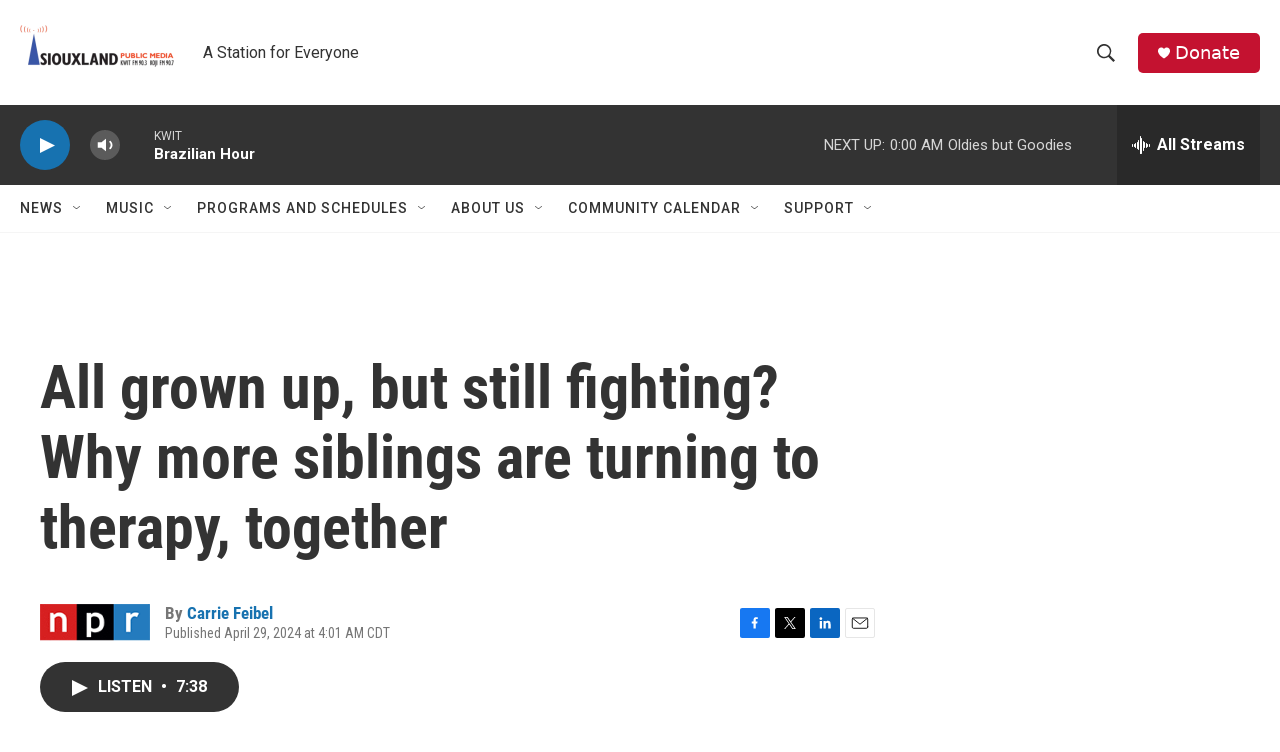

--- FILE ---
content_type: text/html; charset=utf-8
request_url: https://www.google.com/recaptcha/api2/aframe
body_size: 267
content:
<!DOCTYPE HTML><html><head><meta http-equiv="content-type" content="text/html; charset=UTF-8"></head><body><script nonce="ncZg-DA3eTW_iPJcNGZocQ">/** Anti-fraud and anti-abuse applications only. See google.com/recaptcha */ try{var clients={'sodar':'https://pagead2.googlesyndication.com/pagead/sodar?'};window.addEventListener("message",function(a){try{if(a.source===window.parent){var b=JSON.parse(a.data);var c=clients[b['id']];if(c){var d=document.createElement('img');d.src=c+b['params']+'&rc='+(localStorage.getItem("rc::a")?sessionStorage.getItem("rc::b"):"");window.document.body.appendChild(d);sessionStorage.setItem("rc::e",parseInt(sessionStorage.getItem("rc::e")||0)+1);localStorage.setItem("rc::h",'1769144971060');}}}catch(b){}});window.parent.postMessage("_grecaptcha_ready", "*");}catch(b){}</script></body></html>